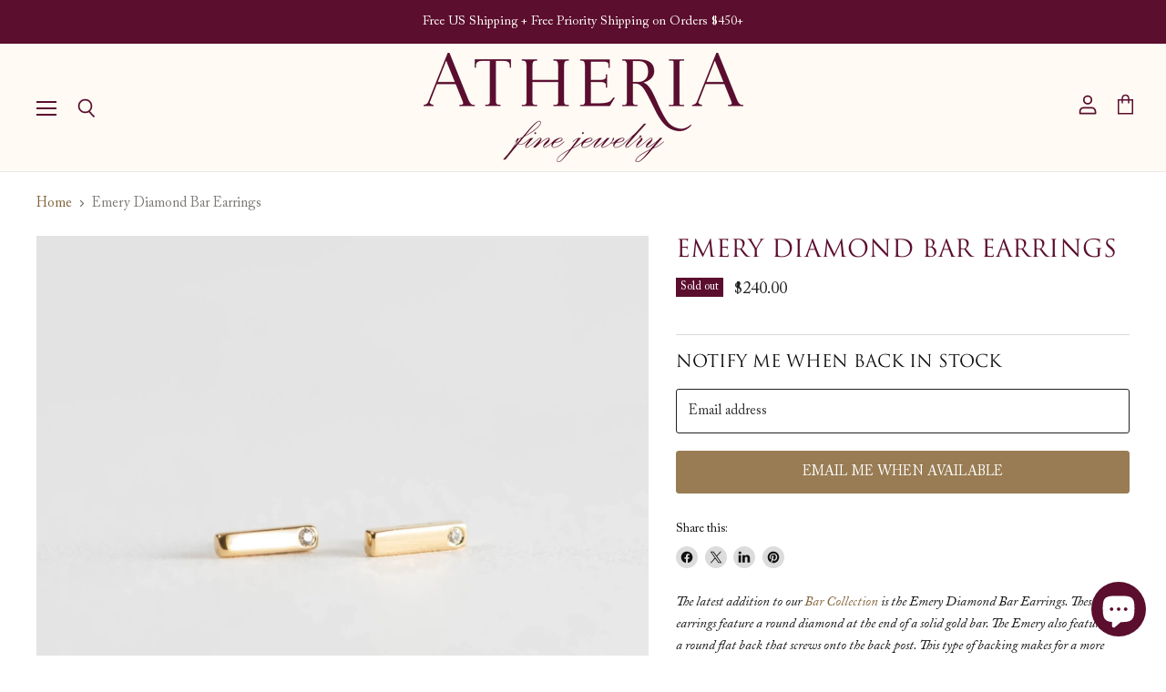

--- FILE ---
content_type: text/javascript; charset=utf-8
request_url: https://atheriajewelry.com/products/emery-diamond-bar-earrings.js
body_size: 785
content:
{"id":7030271574127,"title":"Emery Diamond Bar Earrings","handle":"emery-diamond-bar-earrings","description":"\u003cp\u003e\u003cem\u003eThe latest addition to our \u003ca title=\"Bar Collection\" href=\"https:\/\/www.atheriajewelry.com\/collections\/bar-collection\"\u003eBar Collection\u003c\/a\u003e is the Emery Diamond Bar Earrings. These earrings feature a round diamond at the end of a solid gold bar. The Emery also features a round flat back that screws onto the back post. This type of backing makes for a more secure and comfortable connection. The Emery can also be worn backwards to show off the solid gold round disc.\u003c\/em\u003e\u003c\/p\u003e\n\u003cul class=\"prodcut_sku_info\"\u003e\n\u003cli\u003emade from solid 14 karat yellow gold\u003c\/li\u003e\n\u003cli\u003efeaturing 2 round diamonds weighing 0.01 carat\u003c\/li\u003e\n\u003cli\u003estud height is 7 mm with 4.5mm round flat back\u003c\/li\u003e\n\u003c\/ul\u003e","published_at":"2022-10-23T16:22:41-07:00","created_at":"2022-07-26T17:18:21-07:00","vendor":"Super Bell","type":"Earrings","tags":["2024ValentinesDay","bar","flat back","Materials_Diamonds","Metals_14k Yellow Gold","normal price","Prices_$200-$300","reversible","stud"],"price":24000,"price_min":24000,"price_max":24000,"available":false,"price_varies":false,"compare_at_price":null,"compare_at_price_min":0,"compare_at_price_max":0,"compare_at_price_varies":false,"variants":[{"id":40893331079279,"title":"Default Title","option1":"Default Title","option2":null,"option3":null,"sku":"AE22001","requires_shipping":true,"taxable":true,"featured_image":null,"available":false,"name":"Emery Diamond Bar Earrings","public_title":null,"options":["Default Title"],"price":24000,"weight":1,"compare_at_price":null,"inventory_management":"shopify","barcode":"12857DWE4YNA2","requires_selling_plan":false,"selling_plan_allocations":[]}],"images":["\/\/cdn.shopify.com\/s\/files\/1\/1786\/5425\/products\/EmeryDiamondBarEarrings-2.jpg?v=1706725044","\/\/cdn.shopify.com\/s\/files\/1\/1786\/5425\/products\/3W6A9306-2.jpg?v=1666564759","\/\/cdn.shopify.com\/s\/files\/1\/1786\/5425\/products\/EmeryDiamondBarEarrings.jpg?v=1666564759","\/\/cdn.shopify.com\/s\/files\/1\/1786\/5425\/products\/EmeryDiamondBarEarrings-4.jpg?v=1666564759","\/\/cdn.shopify.com\/s\/files\/1\/1786\/5425\/products\/3W6A9281.jpg?v=1666564759","\/\/cdn.shopify.com\/s\/files\/1\/1786\/5425\/products\/3W6A9273.jpg?v=1666564759"],"featured_image":"\/\/cdn.shopify.com\/s\/files\/1\/1786\/5425\/products\/EmeryDiamondBarEarrings-2.jpg?v=1706725044","options":[{"name":"Title","position":1,"values":["Default Title"]}],"url":"\/products\/emery-diamond-bar-earrings","media":[{"alt":"Emery Diamond Bar Earrings","id":24045573308527,"position":1,"preview_image":{"aspect_ratio":1.0,"height":1618,"width":1618,"src":"https:\/\/cdn.shopify.com\/s\/files\/1\/1786\/5425\/products\/EmeryDiamondBarEarrings-2.jpg?v=1706725044"},"aspect_ratio":1.0,"height":1618,"media_type":"image","src":"https:\/\/cdn.shopify.com\/s\/files\/1\/1786\/5425\/products\/EmeryDiamondBarEarrings-2.jpg?v=1706725044","width":1618},{"alt":"Emery Diamond Bar Earrings","id":24081190289519,"position":2,"preview_image":{"aspect_ratio":1.0,"height":1385,"width":1385,"src":"https:\/\/cdn.shopify.com\/s\/files\/1\/1786\/5425\/products\/3W6A9306-2.jpg?v=1666564759"},"aspect_ratio":1.0,"height":1385,"media_type":"image","src":"https:\/\/cdn.shopify.com\/s\/files\/1\/1786\/5425\/products\/3W6A9306-2.jpg?v=1666564759","width":1385},{"alt":"Emery Diamond Bar Earrings","id":24045573275759,"position":3,"preview_image":{"aspect_ratio":1.0,"height":2000,"width":2000,"src":"https:\/\/cdn.shopify.com\/s\/files\/1\/1786\/5425\/products\/EmeryDiamondBarEarrings.jpg?v=1666564759"},"aspect_ratio":1.0,"height":2000,"media_type":"image","src":"https:\/\/cdn.shopify.com\/s\/files\/1\/1786\/5425\/products\/EmeryDiamondBarEarrings.jpg?v=1666564759","width":2000},{"alt":"Emery Diamond Bar Earrings","id":24045644251247,"position":4,"preview_image":{"aspect_ratio":1.0,"height":2000,"width":2000,"src":"https:\/\/cdn.shopify.com\/s\/files\/1\/1786\/5425\/products\/EmeryDiamondBarEarrings-4.jpg?v=1666564759"},"aspect_ratio":1.0,"height":2000,"media_type":"image","src":"https:\/\/cdn.shopify.com\/s\/files\/1\/1786\/5425\/products\/EmeryDiamondBarEarrings-4.jpg?v=1666564759","width":2000},{"alt":"Emery Diamond Bar Earrings","id":24081166893167,"position":5,"preview_image":{"aspect_ratio":1.0,"height":1991,"width":1991,"src":"https:\/\/cdn.shopify.com\/s\/files\/1\/1786\/5425\/products\/3W6A9281.jpg?v=1666564759"},"aspect_ratio":1.0,"height":1991,"media_type":"image","src":"https:\/\/cdn.shopify.com\/s\/files\/1\/1786\/5425\/products\/3W6A9281.jpg?v=1666564759","width":1991},{"alt":"Emery Diamond Bar Earrings","id":24081164599407,"position":6,"preview_image":{"aspect_ratio":1.0,"height":1991,"width":1991,"src":"https:\/\/cdn.shopify.com\/s\/files\/1\/1786\/5425\/products\/3W6A9273.jpg?v=1666564759"},"aspect_ratio":1.0,"height":1991,"media_type":"image","src":"https:\/\/cdn.shopify.com\/s\/files\/1\/1786\/5425\/products\/3W6A9273.jpg?v=1666564759","width":1991}],"requires_selling_plan":false,"selling_plan_groups":[]}

--- FILE ---
content_type: text/javascript; charset=utf-8
request_url: https://atheriajewelry.com/products/emery-diamond-bar-earrings.js
body_size: 874
content:
{"id":7030271574127,"title":"Emery Diamond Bar Earrings","handle":"emery-diamond-bar-earrings","description":"\u003cp\u003e\u003cem\u003eThe latest addition to our \u003ca title=\"Bar Collection\" href=\"https:\/\/www.atheriajewelry.com\/collections\/bar-collection\"\u003eBar Collection\u003c\/a\u003e is the Emery Diamond Bar Earrings. These earrings feature a round diamond at the end of a solid gold bar. The Emery also features a round flat back that screws onto the back post. This type of backing makes for a more secure and comfortable connection. The Emery can also be worn backwards to show off the solid gold round disc.\u003c\/em\u003e\u003c\/p\u003e\n\u003cul class=\"prodcut_sku_info\"\u003e\n\u003cli\u003emade from solid 14 karat yellow gold\u003c\/li\u003e\n\u003cli\u003efeaturing 2 round diamonds weighing 0.01 carat\u003c\/li\u003e\n\u003cli\u003estud height is 7 mm with 4.5mm round flat back\u003c\/li\u003e\n\u003c\/ul\u003e","published_at":"2022-10-23T16:22:41-07:00","created_at":"2022-07-26T17:18:21-07:00","vendor":"Super Bell","type":"Earrings","tags":["2024ValentinesDay","bar","flat back","Materials_Diamonds","Metals_14k Yellow Gold","normal price","Prices_$200-$300","reversible","stud"],"price":24000,"price_min":24000,"price_max":24000,"available":false,"price_varies":false,"compare_at_price":null,"compare_at_price_min":0,"compare_at_price_max":0,"compare_at_price_varies":false,"variants":[{"id":40893331079279,"title":"Default Title","option1":"Default Title","option2":null,"option3":null,"sku":"AE22001","requires_shipping":true,"taxable":true,"featured_image":null,"available":false,"name":"Emery Diamond Bar Earrings","public_title":null,"options":["Default Title"],"price":24000,"weight":1,"compare_at_price":null,"inventory_management":"shopify","barcode":"12857DWE4YNA2","requires_selling_plan":false,"selling_plan_allocations":[]}],"images":["\/\/cdn.shopify.com\/s\/files\/1\/1786\/5425\/products\/EmeryDiamondBarEarrings-2.jpg?v=1706725044","\/\/cdn.shopify.com\/s\/files\/1\/1786\/5425\/products\/3W6A9306-2.jpg?v=1666564759","\/\/cdn.shopify.com\/s\/files\/1\/1786\/5425\/products\/EmeryDiamondBarEarrings.jpg?v=1666564759","\/\/cdn.shopify.com\/s\/files\/1\/1786\/5425\/products\/EmeryDiamondBarEarrings-4.jpg?v=1666564759","\/\/cdn.shopify.com\/s\/files\/1\/1786\/5425\/products\/3W6A9281.jpg?v=1666564759","\/\/cdn.shopify.com\/s\/files\/1\/1786\/5425\/products\/3W6A9273.jpg?v=1666564759"],"featured_image":"\/\/cdn.shopify.com\/s\/files\/1\/1786\/5425\/products\/EmeryDiamondBarEarrings-2.jpg?v=1706725044","options":[{"name":"Title","position":1,"values":["Default Title"]}],"url":"\/products\/emery-diamond-bar-earrings","media":[{"alt":"Emery Diamond Bar Earrings","id":24045573308527,"position":1,"preview_image":{"aspect_ratio":1.0,"height":1618,"width":1618,"src":"https:\/\/cdn.shopify.com\/s\/files\/1\/1786\/5425\/products\/EmeryDiamondBarEarrings-2.jpg?v=1706725044"},"aspect_ratio":1.0,"height":1618,"media_type":"image","src":"https:\/\/cdn.shopify.com\/s\/files\/1\/1786\/5425\/products\/EmeryDiamondBarEarrings-2.jpg?v=1706725044","width":1618},{"alt":"Emery Diamond Bar Earrings","id":24081190289519,"position":2,"preview_image":{"aspect_ratio":1.0,"height":1385,"width":1385,"src":"https:\/\/cdn.shopify.com\/s\/files\/1\/1786\/5425\/products\/3W6A9306-2.jpg?v=1666564759"},"aspect_ratio":1.0,"height":1385,"media_type":"image","src":"https:\/\/cdn.shopify.com\/s\/files\/1\/1786\/5425\/products\/3W6A9306-2.jpg?v=1666564759","width":1385},{"alt":"Emery Diamond Bar Earrings","id":24045573275759,"position":3,"preview_image":{"aspect_ratio":1.0,"height":2000,"width":2000,"src":"https:\/\/cdn.shopify.com\/s\/files\/1\/1786\/5425\/products\/EmeryDiamondBarEarrings.jpg?v=1666564759"},"aspect_ratio":1.0,"height":2000,"media_type":"image","src":"https:\/\/cdn.shopify.com\/s\/files\/1\/1786\/5425\/products\/EmeryDiamondBarEarrings.jpg?v=1666564759","width":2000},{"alt":"Emery Diamond Bar Earrings","id":24045644251247,"position":4,"preview_image":{"aspect_ratio":1.0,"height":2000,"width":2000,"src":"https:\/\/cdn.shopify.com\/s\/files\/1\/1786\/5425\/products\/EmeryDiamondBarEarrings-4.jpg?v=1666564759"},"aspect_ratio":1.0,"height":2000,"media_type":"image","src":"https:\/\/cdn.shopify.com\/s\/files\/1\/1786\/5425\/products\/EmeryDiamondBarEarrings-4.jpg?v=1666564759","width":2000},{"alt":"Emery Diamond Bar Earrings","id":24081166893167,"position":5,"preview_image":{"aspect_ratio":1.0,"height":1991,"width":1991,"src":"https:\/\/cdn.shopify.com\/s\/files\/1\/1786\/5425\/products\/3W6A9281.jpg?v=1666564759"},"aspect_ratio":1.0,"height":1991,"media_type":"image","src":"https:\/\/cdn.shopify.com\/s\/files\/1\/1786\/5425\/products\/3W6A9281.jpg?v=1666564759","width":1991},{"alt":"Emery Diamond Bar Earrings","id":24081164599407,"position":6,"preview_image":{"aspect_ratio":1.0,"height":1991,"width":1991,"src":"https:\/\/cdn.shopify.com\/s\/files\/1\/1786\/5425\/products\/3W6A9273.jpg?v=1666564759"},"aspect_ratio":1.0,"height":1991,"media_type":"image","src":"https:\/\/cdn.shopify.com\/s\/files\/1\/1786\/5425\/products\/3W6A9273.jpg?v=1666564759","width":1991}],"requires_selling_plan":false,"selling_plan_groups":[]}